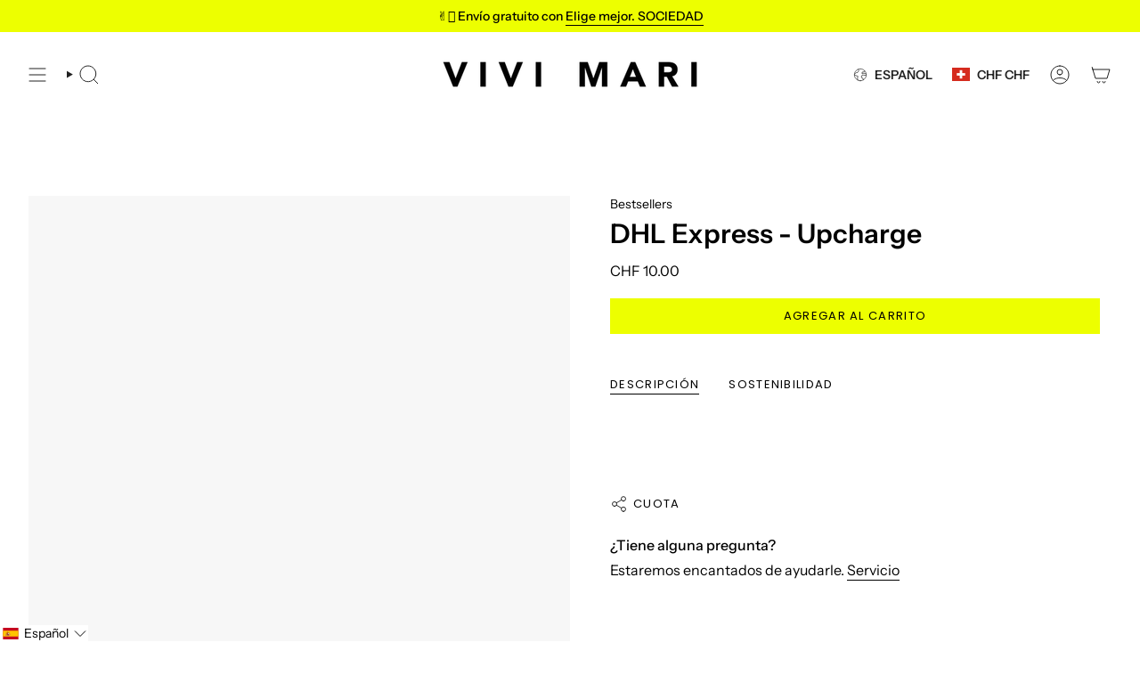

--- FILE ---
content_type: text/javascript; charset=utf-8
request_url: https://vivimari.ch/es/products/dhl-express-upcharge.js
body_size: -168
content:
{"id":8270627635466,"title":"DHL Express - Upcharge","handle":"dhl-express-upcharge","description":"\u003cp\u003e\u003c\/p\u003e","published_at":"2024-03-08T13:31:16+01:00","created_at":"2023-07-30T14:30:54+02:00","vendor":"VIVI MARI","type":"","tags":["_wf_cus","_wf_exc","br-aging"],"price":1000,"price_min":1000,"price_max":1000,"available":true,"price_varies":false,"compare_at_price":null,"compare_at_price_min":0,"compare_at_price_max":0,"compare_at_price_varies":false,"variants":[{"id":44649993896202,"title":"Default Title","option1":"Default Title","option2":null,"option3":null,"sku":null,"requires_shipping":false,"taxable":true,"featured_image":null,"available":true,"name":"DHL Express - Upcharge","public_title":null,"options":["Default Title"],"price":1000,"weight":0,"compare_at_price":null,"inventory_management":null,"barcode":null,"quantity_rule":{"min":1,"max":null,"increment":1},"quantity_price_breaks":[],"requires_selling_plan":false,"selling_plan_allocations":[]}],"images":[],"featured_image":null,"options":[{"name":"Title","position":1,"values":["Default Title"]}],"url":"\/es\/products\/dhl-express-upcharge","requires_selling_plan":false,"selling_plan_groups":[]}